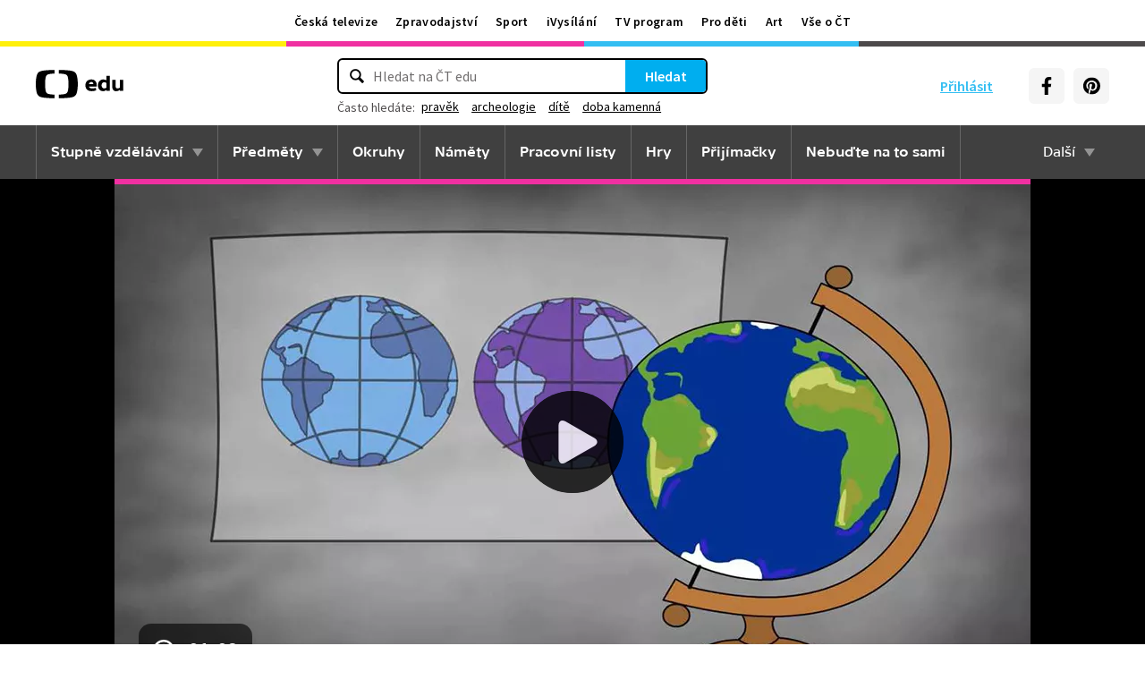

--- FILE ---
content_type: text/plain; charset=utf-8
request_url: https://events.getsitectrl.com/api/v1/events
body_size: 559
content:
{"id":"66faa8d7e174c193","user_id":"66faa8d7e1fd0305","time":1769168134021,"token":"1769168134.0ceb5a5ced6da359ca2d901be37c15d4.f3d50624929e67ecdc4f80ba4a3dff5f","geo":{"ip":"18.118.161.223","geopath":"147015:147763:220321:","geoname_id":4509177,"longitude":-83.0061,"latitude":39.9625,"postal_code":"43215","city":"Columbus","region":"Ohio","state_code":"OH","country":"United States","country_code":"US","timezone":"America/New_York"},"ua":{"platform":"Desktop","os":"Mac OS","os_family":"Mac OS X","os_version":"10.15.7","browser":"Other","browser_family":"ClaudeBot","browser_version":"1.0","device":"Spider","device_brand":"Spider","device_model":"Desktop"},"utm":{}}